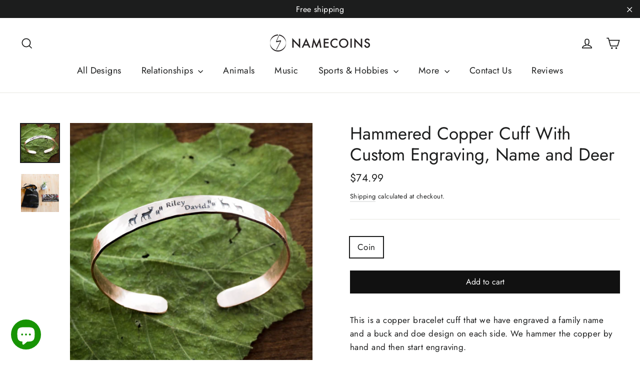

--- FILE ---
content_type: application/javascript; charset=utf-8
request_url: https://searchanise-ef84.kxcdn.com/templates.6B2g3C8V5y.js
body_size: 1721
content:
Searchanise=window.Searchanise||{};Searchanise.templates={Platform:'shopify',StoreName:'Namecoins',PersonalizationEnabled:'N',AutocompleteDescriptionStrings:3,AutocompleteShowListPrice:'N',AutocompleteShowProductCode:'N',AutocompleteShowRecent:'Y',AutocompleteItem:'<li class="snize-ac-odd snize-product ${product_classes}" data-original-product-id="${original_product_id}" id="snize-ac-product-${product_id}"><a href="${autocomplete_link}" class="snize-item clearfix" draggable="false"><span class="snize-thumbnail"><img src="${image_link}" alt="${autocomplete_image_alt}" class="snize-item-image ${additional_image_classes}" style="max-width:70px;max-height:70px;" border="0"></span><span class="snize-overhidden">${autocomplete_product_ribbons_html}<span class="snize-title">${title}</span>${autocomplete_product_code_html}${autocomplete_product_attribute_html}<span class="snize-description">${description}</span>${autocomplete_prices_html}${autocomplete_in_stock_status_html}${reviews_html}</span></a></li>',AutocompleteResultsHTML:'<div style="text-align: center;"><a href="#" title="Exclusive sale"><img src="https://www.searchanise.com/images/sale_sign.jpg" style="display: inline;" /></a></div>',AutocompleteNoResultsHTML:'<p>Sorry, nothing found for [search_string].</p><p>Try some of our <a href="#" title="Bestsellers">bestsellers →</a>.</p>',AutocompleteResultsOrder:["products","suggestions","categories","pages"],LabelAutocompleteSku:'SKU',ResultsShow:'Y',ResultsShowActionButton:'N',ResultsShowFiltersWithNoResults:'Y',ResultsShowListPrice:'N',ResultsFlipImageOnHover:'N',ResultsTitleStrings:8,ResultsDescriptionStrings:10,SmartNavigationOverrideSeo:'Y',ShowBestsellingSorting:'Y',ShowDiscountSorting:'Y',LabelResultsSku:'SKU',CategorySortingRule:"searchanise",HiddenPriceTags:'SEARCHANISE_HIDDEN_PRICE, SEARCHANISE_IGNORE',ColorsCSS:'div.snize-ac-results li.snize-label { background-color: #C2C2C2; }div.snize-ac-results div.snize-arrow-inner.snize-arrow-inner-label { border-bottom: 13px solid #C2C2C2; }div.snize-ac-results.snize-ac-results-mobile li.snize-label { background-color: #C2C2C2; }div.snize-ac-results.snize-ac-results-mobile div.snize-arrow-inner.snize-arrow-inner-label { border-bottom: 13px solid #C2C2C2; }div.snize-ac-results .snize-no-products-found-text { background-color: #C2C2C2; }div.snize-ac-results li.snize-separator { border-top: 1px solid #FFFFFF; }div.snize-ac-results li.snize-label { border-top: 1px solid #FFFFFF; }div.snize-ac-results li.snize-label  { border-bottom: 1px solid #FFFFFF; }div.snize-ac-results.snize-ac-results-mobile li.snize-separator { border-top: 1px solid #FFFFFF; }div.snize-ac-results.snize-ac-results-mobile li.snize-label { border-top: 1px solid #FFFFFF; }div.snize-ac-results.snize-ac-results-mobile li.snize-label  { border-bottom: 1px solid #FFFFFF; }div.snize-ac-results li.snize-no-products-found { border-bottom: 1px solid #FFFFFF; }div.snize-ac-results .snize-no-products-found-text { border: 1px solid #FFFFFF; }div.snize-ac-results li { color: #000000; }div.snize-ac-results li a.snize-view-link { color: #000000; }div.snize-ac-results.snize-ac-results-mobile li { color: #000000; }div.snize-ac-results.snize-ac-results-mobile li.snize-nothing-found { color: #000000; }div.snize-ac-results span.snize-title { color: #000000; }div.snize-ac-results li.snize-category a.snize-view-link { color: #000000; }div.snize-ac-results.snize-ac-results-mobile span.snize-title { color: #000000; }div.snize-ac-results.snize-ac-results-mobile li.snize-category { color: #000000; }div.snize-ac-results .snize-no-products-found-text .snize-no-products-found-link { color: #000000; }div.snize-ac-results span.snize-description { color: #00000; }div.snize-ac-results.snize-ac-results-mobile span.snize-description { color: #00000; }div.snize-ac-results .snize-no-products-found-text { color: #00000; }div.snize-ac-results div.snize-price-list { color: #000000; }div.snize-ac-results.snize-ac-results-mobile div.snize-price-list { color: #000000; }div.snize-ac-results li.snize-label { color: #000000; }div.snize-ac-results.snize-ac-results-mobile li.snize-label { color: #000000; }div.snize-ac-results li.snize-view-all-link span { color: #000000; }div.snize-ac-results.snize-ac-results-mobile li.snize-view-all-link span { color: #000000; }div.snize-ac-results li.snize-recent { color: #000000; }div.snize-ac-results.snize-ac-results-mobile li.snize-recent { color: #000000; }div.snize-ac-results span.snize-attribute { color: #000000; }div.snize-ac-results span.snize-sku { color: #000000; }div.snize li.snize-product span.snize-title { color: #000000; }div.snize li.snize-category span.snize-title { color: #000000; }div.snize li.snize-page span.snize-title { color: #000000; }div.snize div.slider-container.snize-theme .back-bar .pointer { background-color: #000000; }div.snize ul.snize-product-filters-list li:hover span { color: #000000; }div.snize li.snize-no-products-found div.snize-no-products-found-text span a { color: #000000; }div.snize li.snize-product span.snize-description { color: #2E2E2E; }div.snize div.snize-search-results-categories li.snize-category span.snize-description { color: #2E2E2E; }div.snize div.snize-search-results-pages li.snize-page span.snize-description { color: #2E2E2E; }div.snize li.snize-no-products-found.snize-with-suggestion div.snize-no-products-found-text span { color: #2E2E2E; }div.snize li.snize-product div.snize-price-list { color: #000000; }div.snize#snize_results.snize-mobile-design li.snize-product .snize-price-list .snize-price { color: #000000; }#snize-search-results-grid-mode span.snize-attribute { color: #FF0000; }#snize-search-results-list-mode span.snize-attribute { color: #FF0000; }#snize-search-results-grid-mode span.snize-sku { color: #FF0000; }#snize-search-results-list-mode span.snize-sku { color: #FF0000; }div.snize .snize-button { color: #000000; }#snize-modal-product-quick-view .snize-button { color: #000000; }div.snize .snize-button { background-color: #FFFFF; }#snize-modal-product-quick-view .snize-button { background-color: #FFFFF; }div.snize div.snize-product-filters-title { color: #000000; }div.snize div.snize-filters-dropdown-title { color: #000000; }#snize-modal-mobile-filters-dialog div.snize-product-filter-opener span.snize-product-filter-title { color: #000000; }#snize-modal-mobile-filters-dialog div.snize-product-filters-header span.snize-product-filters-title { color: #000000; }div.snize input.snize-price-range-input { color: #525252; }div.snize div.slider-container .scale ins { color: #525252 !important; }div.snize ul.snize-product-filters-list li { color: #525252; }div.snize ul.snize-product-size-filter li label .snize-size-filter-checkbox > span { color: #525252; }#snize-modal-mobile-filters-dialog ul.snize-product-size-filter li label .snize-size-filter-checkbox > span { color: #525252; }#snize-modal-mobile-filters-dialog ul.snize-product-filters-list li label > span { color: #525252; }div.snize div.snize-product-filters { background-color: #FFFFF; }div.snize div.snize-filters-dropdown-content { background-color: #FFFFF; }div.snize div.snize-main-panel-controls ul li a.active { background-color: #FFFFF; }div.snize div.snize-main-panel-controls ul li a:hover { background-color: #FFFFF; }div.snize div.snize-main-panel-dropdown:hover > a { background-color: #FFFFF; }div.snize div.snize-main-panel-dropdown ul.snize-main-panel-dropdown-content a:hover { background-color: #FFFFF; }div.snize div.snize-pagination ul li a.active { background-color: #FFFFF; }div.snize div.snize-pagination ul li a:hover { background-color: #FFFFF; }div.snize div.snize-search-results-categories li.snize-category:hover { background-color: #FFFFF; }div.snize div.snize-search-results-pages li.snize-page:hover { background-color: #FFFFF; }div.snize .snize-product-filters-block:hover { background-color: #FFFFF; }div.snize div.slider-container .scale span { border-color: #FFFFFF !important; }div.snize div.slider-container .selected-bar { background-color: #FFFFFF !important; }div.snize div.slider-container .back-bar { background-color: #FFFFFF !important; }div.snize input.snize-price-range-input::-webkit-input-placeholder { color: #000000 !important; }div.snize input.snize-price-range-input::-moz-placeholder { color: #000000 !important; }div.snize input.snize-price-range-input:-ms-input-placeholder { color: #000000 !important; }div.snize { color: #000000; }div.snize div.snize-main-panel-controls ul li a.active { color: #000000; }div.snize div.snize-main-panel-controls ul li a.hover { color: #000000; }div.snize div.snize-main-panel-dropdown a { color: #000000; }div.snize div.snize-pagination ul li span { color: #000000; }div.snize div.snize-pagination ul li a { color: #000000; }div.snize div.snize-main-panel-view-mode a.snize-grid-mode-icon svg path { fill: #000000; }div.snize div.snize-main-panel-view-mode a.snize-list-mode-icon svg path { fill: #000000; }div.snize div.snize-main-panel { background-color: #FFFFF; }#snize_results.snize-mobile-design div.snize-main-panel-dropdown > a { background-color: #FFFFF; }#snize_results.snize-mobile-design div.snize-main-panel-mobile-filters > a { background-color: #FFFFF; }#snize_results.snize-mobile-design div.snize-main-panel-view-mode > a { background-color: #FFFFF; }#snize_results.snize-mobile-design div.snize-main-panel-controls > ul { background-color: #FFFFF; }div.snize div.snize-pagination ul li a { border-color: #FFFFF; }div.snize div.snize-pagination ul li span { border-color: #FFFFF; }div.snize div.snize-pagination ul li:first-child span { border-color: #FFFFF; }div.snize div.snize-pagination ul li:first-child a { border-color: #FFFFF; }div.snize div.snize-main-panel-dropdown > a { border-color: #FFFFF; }div.snize input.snize-price-range-input { border-color: #FFFFF; }div.snize input.snize-price-range-input:focus { border-color: #FFFFF; }div.snize div.snize-main-panel-view-mode a.snize-grid-mode-icon svg path.snize-grid-view-border { fill: #FFFFF; }div.snize div.snize-main-panel-view-mode a.snize-list-mode-icon svg path.snize-list-view-border { fill: #FFFFF; }',CustomCSS:'.site-header__search-container {height: auto;}.site-header__search-container.is-active {    height: 100%;}',ShowBrandBadge:'free'}